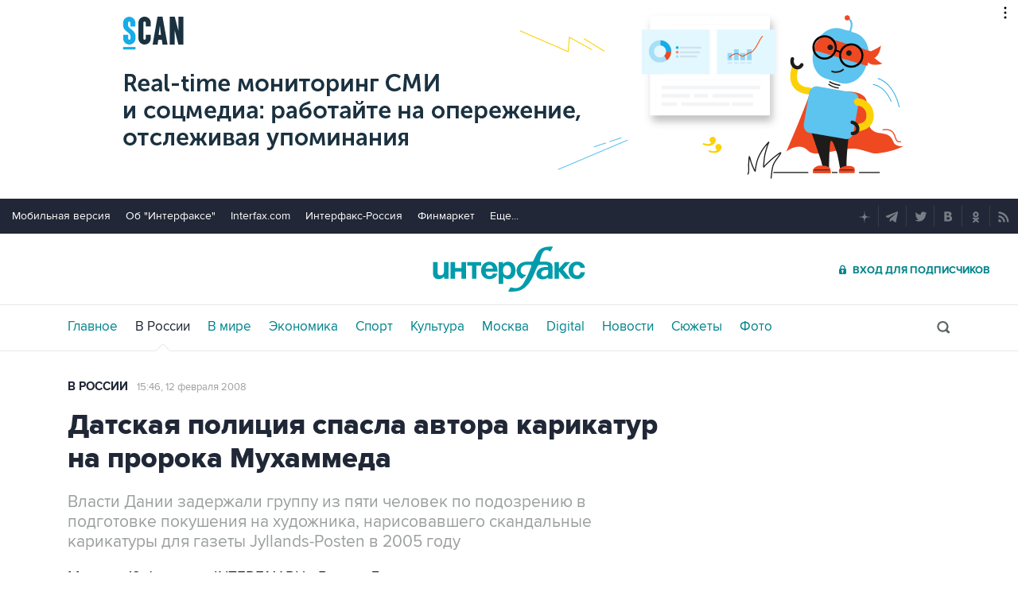

--- FILE ---
content_type: text/html
request_url: https://tns-counter.ru/nc01a**R%3Eundefined*interfax_ru/ru/UTF-8/tmsec=interfax/533047976***
body_size: 14
content:
35266B066977B434G1769452596:35266B066977B434G1769452596